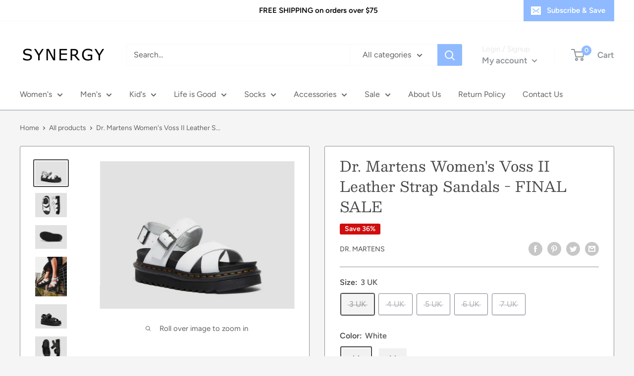

--- FILE ---
content_type: text/javascript
request_url: https://synergysportswear.com/cdn/shop/t/7/assets/custom.js?v=90373254691674712701612927805
body_size: -596
content:
//# sourceMappingURL=/cdn/shop/t/7/assets/custom.js.map?v=90373254691674712701612927805
